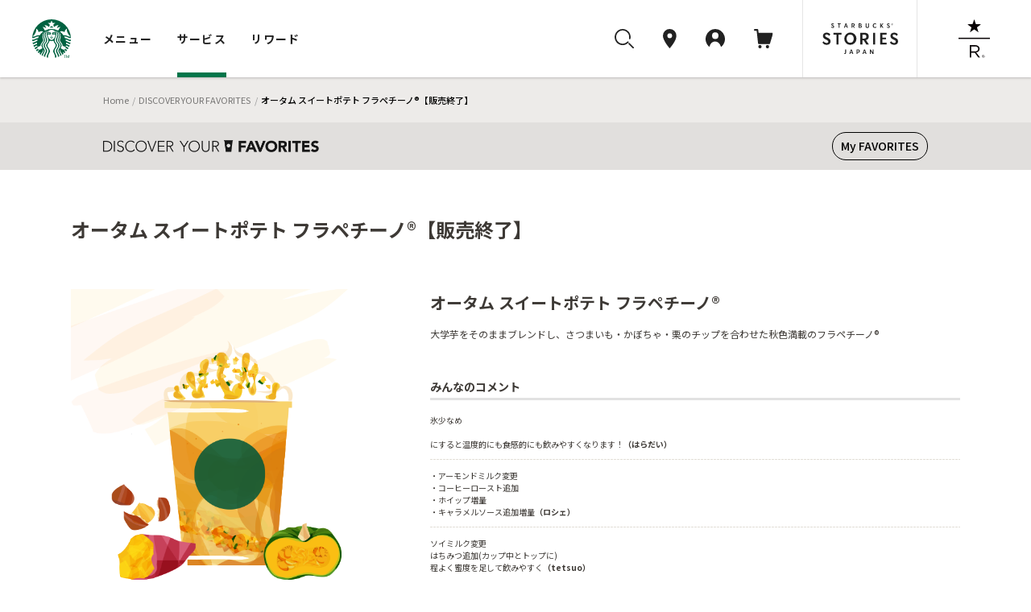

--- FILE ---
content_type: text/html
request_url: https://dyf.starbucks.co.jp/detail/?id=5781
body_size: 60233
content:
<!DOCTYPE html>
<html lang="ja">
<head>
<meta charset="UTF-8">
<title>オータム スイートポテト フラペチーノ®｜スターバックス コーヒー ジャパン</title>
<meta name="description" content="オータム スイートポテト フラペチーノ®をご紹介します。">
<meta property="og:title" content="オータム スイートポテト フラペチーノ®｜スターバックス コーヒー ジャパン">
<meta property="og:description" content="オータム スイートポテト フラペチーノ®をご紹介します。">
<meta property="og:image" content="https://d3vgbguy0yofad.cloudfront.net/customize/images/calling/calling-5781.png">
<meta property="og:url" content="https://dyf.starbucks.co.jp/detail/?id=5781">
<link rel="canonical" href="https://dyf.starbucks.co.jp/detail/?id=5781">
<!-- meta tags -->


<meta name="viewport" content="width=device-width, initial-scale=1, minimum-scale=1, maximum-scale=1, user-scalable=no">
<meta name="format-detection" content="telephone=no">





<meta property="fb:app_id" content="212733315441698">

<meta name="twitter:card" content="summary"><!-- /meta tags -->
<!-- css tags -->
<link rel="apple-touch-icon" href="//d3vgbguy0yofad.cloudfront.net/apple-touch-icon.png" sizes="180x180">
<link rel="icon" href="//d3vgbguy0yofad.cloudfront.net/android-chrome-192x192.png" sizes="192x192">
<link rel="icon" href="//d3vgbguy0yofad.cloudfront.net/favicon.ico" type="image/ico">
<link rel="icon" href="//d3vgbguy0yofad.cloudfront.net/favicon.svg" type="image/svg+xml">
<link media="all" rel="stylesheet" href="//d3vgbguy0yofad.cloudfront.net/common/css/header_footer.css?ver=20220930" type="text/css" />
<link media="all" rel="stylesheet" href="//asset.menu.starbucks.co.jp/css/item-history.css" type="text/css" />

<link media="all" rel="stylesheet" href="//d3vgbguy0yofad.cloudfront.net/common/css/element.css?ver=20170920" type="text/css" />
<link media="all" rel="stylesheet" href="//d3vgbguy0yofad.cloudfront.net/common/css/component.css?ver=20170920" type="text/css" />
<link media="all" rel="stylesheet" href="//d3vgbguy0yofad.cloudfront.net/common/css/overwrite.css?ver=20170920" type="text/css" />
<link media="all and (max-width: 909px)" rel="stylesheet" href="//d3vgbguy0yofad.cloudfront.net/common/css/overwrite-sp.css?ver=20170920" type="text/css" />

<link rel="stylesheet" type="text/css" href="/asset/202601190930-119157/customize/sp-common/css/style.css" media="screen" />
<link rel="stylesheet" type="text/css" href="/asset/202601190930-119157/customize/sp-common/css/footer.css" media="screen" />
<link rel="stylesheet" type="text/css" href="/asset/202601190930-119157/dyf/css/contents.css" media="screen" />
<link rel="stylesheet" type="text/css" href="/asset/202601190930-119157/customize/sp-common/css/overlay.css" media="screen" />
<link rel="stylesheet" type="text/css" href="/asset/202601190930-119157/dyf/css/rwd/common.css" media="screen" />
<link rel="stylesheet" type="text/css" href="/asset/202601190930-119157/dyf/js/colorbox/colorbox.css" media="screen" />
<link rel="stylesheet" type="text/css" href="/asset/202601190930-119157/dyf/css/style_pc.css" media="screen,print and (min-width: 910px)" />
<link rel="stylesheet" type="text/css" href="/asset/202601190930-119157/dyf/css/style_sp.css" media="screen,print and (max-width: 909px)" />
<link rel="stylesheet" type="text/css" href="/asset/202601190930-119157/dyf/css/common.css" media="screen" />
<link rel="stylesheet" type="text/css" href="/asset/202601190930-119157/common/css/skin-welcome.css" type="text/css" />
<link rel="stylesheet" type="text/css" href="/asset/202601190930-119157/dyf/css/detail.css" media="screen" />
<!-- /css tags -->
<!-- script tags -->
<script type="text/javascript" src="/asset/202601190930-119157/dyf/js/config.js" charset="UTF-8"></script>
<script type="text/javascript" src="/asset/202601190930-119157/dyf/js/detail-api.js" charset="utf-8"></script>
<script type="text/javascript" src="/asset/202601190930-119157/dyf/js/my-api-gateway.js" async charset="utf-8"></script>
<script src="//d3vgbguy0yofad.cloudfront.net/common/js/subdomain.js?ver=20141001" charset="UTF-8"></script>
<script src="//d3vgbguy0yofad.cloudfront.net/common/js/header_footer.js?ver=20220930" charset="UTF-8"></script>
<script src="//d3vgbguy0yofad.cloudfront.net/common/js/dyf/beverage_comment.js" charset="UTF-8"></script>
<script src="//d3vgbguy0yofad.cloudfront.net/common/js/swiper/swiper-bundle.min.js" charset="UTF-8"></script>
<script>
window.onpageshow = () => {
      let script = document.createElement('script');
      script.setAttribute('src', '//asset.menu.starbucks.co.jp/js/item-history.js');
      document.body.appendChild(script);
}
</script>

<!-- Google Tag Manager -->
<script>(function(w,d,s,l,i){w[l]=w[l]||[];w[l].push({'gtm.start':
new Date().getTime(),event:'gtm.js'});var f=d.getElementsByTagName(s)[0],
j=d.createElement(s),dl=l!='dataLayer'?'&l='+l:'';j.async=true;j.src=
'https://www.googletagmanager.com/gtm.js?id='+i+dl;f.parentNode.insertBefore(j,f);
})(window,document,'script','dataLayer','GTM-TQDTRRG');</script>

<script>
var auth_cookie_match = document.cookie.match(/5e81a41e977d37ba4a7770fc0a16ca1a=(\w+)/);
var m0laqeatfw3ayw5ld3i587e0xtqmhbpf = "";
if(auth_cookie_match && auth_cookie_match[1]){
  m0laqeatfw3ayw5ld3i587e0xtqmhbpf = auth_cookie_match[1];
}
</script>
<script type="text/javascript" src="//d3vgbguy0yofad.cloudfront.net/common/js/jquery-1.7.2.min.js"></script>
<script type="text/javascript" src="//d3vgbguy0yofad.cloudfront.net/common/js/addon/lazyload.js"></script>
<script type="text/javascript" src="//d3vgbguy0yofad.cloudfront.net/common/js/addon/jquery.lazyload.mini.js"></script>
<script type="text/javascript" src="/asset/202601190930-119157/dyf/js/colorbox/jquery.colorbox-min.js"></script>
<script type="text/javascript" src="/asset/202601190930-119157/lib/js/share-url.js"></script>
<script type="text/javascript" src="/asset/202601190930-119157/dyf/js/common.js"></script>
<script type="text/javascript" src="/asset/202601190930-119157/lib/js/welcome.js"></script>
<script type="text/javascript" src="/asset/202601190930-119157/lib/js/webview.js"></script><script type="text/javascript" src="/asset/202601190930-119157/dyf/js/detail.js" charset="UTF-8"></script>
<script type="text/javascript" src="/asset/202601190930-119157/dyf/js/config.js" charset="UTF-8"></script>
<script type="text/javascript" src="/asset/202601190930-119157/dyf/js/jquery.hoverpulse.js"></script>
<script type="text/javascript" src="/asset/202601190930-119157/dyf/js/jquery.powertip.js"></script>
<script type="text/javascript" src="/asset/202601190930-119157/dyf/js/customize_hover.js"></script>
<script type="text/javascript" src="/asset/202601190930-119157/dyf/js/jquery.bottom.js"></script>
<!-- /script tags -->

</head>
<body id="customize" class="dyfResult rwd">
<div id="mainCanvas">
<header class="globalNav js-megaNav web_view_none">
  <nav class="globalNav__nav__wrap">
    <div class="globalNav__sp__wrapper pc-hidden">
      <div class="globalNav__logo">
        <a class="block" href="//www.starbucks.co.jp/?nid=mm">
          <img src="//d3vgbguy0yofad.cloudfront.net/common/images/header/logo.svg" alt="スターバックス コーヒー ジャパン">
        </a>
      </div>
      <div class="globalNav__sp__right">
        <ul class="globalNav__sp">
          <li>
            <a class="auxNav__iconLink toggleButton searchBtn" data-toggle-button="search">
              <img src="//d3vgbguy0yofad.cloudfront.net/common/images/header/icon_search.svg" alt="検索ボタン">
            </a>
          </li>
          <li>
            <a class="auxNav__iconLink" data-current-location="cart" href="//cart.starbucks.co.jp/cart?nid=mm">
              <span class="js-normalIcon osIcon none">
                <img src="//d3vgbguy0yofad.cloudfront.net/common/images/header/icon_cart_in.svg" alt="カート">
                <span class="js-headercart-qty"></span>
              </span>
              <span class="js-zeroIcon osIcon">
                <img src="//d3vgbguy0yofad.cloudfront.net/common/images/header/icon_cart.svg" alt="カート">
              </span>
            </a>
          </li>
        </ul>
        <div class="auxNav__btnLink">
          <div class="hamburger toggleHamburger toggleButton">
            <span></span>
            <span></span>
            <span></span>
          </div>
        </div>
      </div>
    </div>
    <div class="globalNav__nav">
      <div class="globalNav__logo sp-hidden">
        <a class="block" href="//www.starbucks.co.jp/?nid=mm">
          <img src="//d3vgbguy0yofad.cloudfront.net/common/images/header/logo.svg" alt="スターバックス コーヒー ジャパン">
        </a>
      </div>

      <div class="globalNav__wrapper slideAreaSP slideHorizontalSP slideHidden" data-area="global_nav">
        <ul class="globalNav__list">
          <li class="cursor">
            <button class="globalNav__listLink toggleButton" data-toggle-button="menu"
              data-current-location="menu">メニュー</button>
          </li>
          <li class="cursor">
            <button class="globalNav__listLink toggleButton" data-toggle-button="service"
              data-current-location="service">サービス</button>
          </li>
          <li class="cursor">
            <button class="globalNav__listLink toggleButton" data-toggle-button="reward"
              data-current-location="reward">リワード</button>
          </li>
        </ul>
        <div class="auxNav">
          <ul class="auxNav__icon">
            <li class="sp-hidden">
              <button class="auxNav__iconLink toggleButton searchBtn" data-toggle-button="search" data-current-location="search">
                <img src="//d3vgbguy0yofad.cloudfront.net/common/images/header/icon_search.svg" alt="検索"
                  id="search-icon">
              </button>
            </li>
            <li>
              <a class="auxNav__iconLink" data-current-location="store" href="//store.starbucks.co.jp/?nid=mm">
                <div class="auxNav_sp">
                  <div class="img-wrap">
                    <img src="//d3vgbguy0yofad.cloudfront.net/common/images/header/icon_pin.svg" alt="店舗検索">
                  </div>
                  <span class="pc-hidden store-search__text">店舗検索</span>
                </div>
              </a>
            </li>
            <li class="cursor">
              <button class="auxNav__iconLink toggleButton js-hover-mystarbucks" data-toggle-button="mystarbucks"
                data-current-location="mystarbucks">
                <div class="auxNav_sp">
                  <div class="img-wrap">
                    <img src="//d3vgbguy0yofad.cloudfront.net/common/images/header/icon_mypage.svg" alt="アカウント">
                  </div>
                  <span class="pc-hidden logout__text">アカウント</span>
                </div>
              </button>
            </li>
            <li class="sp-hidden">
              <a class="auxNav__iconLink" data-current-location="cart" href="//cart.starbucks.co.jp/cart?nid=mm">
                <span class="js-normalIcon osIcon none">
                  <img src="//d3vgbguy0yofad.cloudfront.net/common/images/header/icon_cart_in.svg" alt="カート">
                  <span class="js-headercart-qty"></span>
                </span>
                <span class="js-zeroIcon osIcon">
                  <img src="//d3vgbguy0yofad.cloudfront.net/common/images/header/icon_cart.svg" alt="カート">
                </span>
              </a>
            </li>
          </ul>
          <ul class="auxNav__btn">
            <li class="auxNav__btn-left-icon"><a class="auxNav__btnLink" href="//stories.starbucks.co.jp/?nid=mm"
                target="_blank"><img src="//d3vgbguy0yofad.cloudfront.net/common/images/header/logo_stories.svg"
                  alt="STARBUCKS(R) STORIES JAPAN"></a></li>
            <li class="auxNav__btn-right-icon"><a class="auxNav__btnLink"
                href="//www.starbucks.co.jp/reserve/roastery/?nid=mm"><img
                  src="//d3vgbguy0yofad.cloudfront.net/common/images/header/logo_reserve.svg"
                  alt="STARBUCKS RESERVE(R)"></a></li>
          </ul>
        </div>
      </div>
    </div>

    <!-- メニュー -->
    <div class="globalNav__open globalNav__open_menu slideArea slideAreaSP slideHorizontalSP slideHidden"
      data-area="menu">
      <div class="cursor-back">
        <button class="toggleButton pc-hidden" data-toggle-button="global_nav"><span>メニュー</span></button>
      </div>
      <ul class="nav__open_menu">
        <li class="globalNav__menu_items">
          <ul class="nav__open_ul">
            <li class="subnav_open globalNav__circle nav__open_li">
              <a href="javascript:void(0)">
                <img class="nav_img" src="//d3vgbguy0yofad.cloudfront.net/common/images/header/menu-beverage.jpg"
                  alt="ビバレッジ">
                <p>ビバレッジ</p>
              </a>
              <div class="subnav">
                <ul class="nav-item">
                  <li><a href="//product.starbucks.co.jp/beverage/?nid=mm">季節のおすすめ</a></li>
                  <li><a href="//product.starbucks.co.jp/beverage/drip/?nid=mm">コーヒー</a></li>
                  <li><a href="//product.starbucks.co.jp/beverage/espresso/?nid=mm">エスプレッソ</a></li>
                  <li><a href="//product.starbucks.co.jp/beverage/frappuccino/?nid=mm">フラペチーノ&reg;</a></li>
                  <li><a href="//product.starbucks.co.jp/beverage/tea/?nid=mm">ティー | TEAVANA™</a></li>
                  <li><a href="//product.starbucks.co.jp/beverage/beverage-others/?nid=mm">その他</a></li>
                  <li><a href="//product.starbucks.co.jp/beverage/arriviamo/?nid=mm">クラフトカクテル | ARRIVIAMO™</a></li>
                </ul>
              </div>
            </li>
            <li class="subnav_open globalNav__circle nav__open_li">
              <a href="javascript:void(0)">
                <img class="nav_img" src="//d3vgbguy0yofad.cloudfront.net/common/images/header/menu-food.jpg" alt="フード">
                <p>フード</p>
              </a>
              <div class="subnav">
                <ul class="nav-item">
                  <li><a href="//product.starbucks.co.jp/food/?nid=mm">季節のおすすめ</a></li>
                  <li><a href="//product.starbucks.co.jp/food/dessert/?nid=mm">デザート</a></li>
                  <li><a href="//product.starbucks.co.jp/food/pastry/?nid=mm">ペストリー</a></li>
                  <li><a href="//product.starbucks.co.jp/food/sandwich/?nid=mm">サンドイッチ</a></li>
                  <li><a href="//product.starbucks.co.jp/food/package/?nid=mm">パッケージフード</a></li>
                  <li><a href="//product.starbucks.co.jp/food/food-others/?nid=mm">その他</a></li>
                </ul>
              </div>
            </li>
            <li class="subnav_open globalNav__circle nav__open_li">
              <a href="javascript:void(0)">
                <img class="nav_img" src="//d3vgbguy0yofad.cloudfront.net/common/images/header/menu-beans.jpg"
                  alt="コーヒー豆">
                <p>コーヒー豆</p>
              </a>
              <div class="subnav">
                <ul class="nav-item">
                  <li><a href="//product.starbucks.co.jp/beans/?nid=mm">季節のおすすめ</a></li>
                  <li><a href="//product.starbucks.co.jp/beans/corecoffee/?nid=mm">CORE COFFEE</a></li>
                  <li><a href="//product.starbucks.co.jp/beans/seasonal/?nid=mm">SEASONAL COFFEE</a></li>
                  <li><a href="//product.starbucks.co.jp/beans/reserve/?nid=mm">スターバックス リザーブ&reg;</a></li>
                  <li><a href="//product.starbucks.co.jp/beans/origami/?nid=mm">スターバックス オリガミ&reg;</a></li>
                  <li><a href="//product.starbucks.co.jp/beans/via/?nid=mm">スターバックス ヴィア&reg;</a></li>
                  <li><a href="//product.starbucks.co.jp/beans/coffeerelated/?nid=mm">コーヒー関連商品</a></li>
                </ul>
              </div>
            </li>
            <li class="globalNav__circle nav__open_li">
              <a href="//product.starbucks.co.jp/tealeaf/?nid=mm">
                <img class="nav_img" src="//d3vgbguy0yofad.cloudfront.net/common/images/header/menu-tealeaf.jpg"
                  alt="ティー・紅茶">
                <p>ティー・紅茶</p>
              </a>
            </li>
            <li class="subnav_open globalNav__circle nav__open_li">
              <a href="javascript:void(0)">
                <img class="nav_img" src="//d3vgbguy0yofad.cloudfront.net/common/images/header/menu-tumblermug.jpg"
                  alt="タンブラー＆マグカップ">
                <p>タンブラー＆<br>マグカップ</p>
              </a>
              <div class="subnav">
                <ul class="nav-item">
                  <li><a href="//product.starbucks.co.jp/tumblermug/?nid=mm">季節のおすすめ</a></li>
                  <li><a href="//product.starbucks.co.jp/tumblermug/bottle/?nid=mm">ボトル</a></li>
                  <li><a href="//product.starbucks.co.jp/tumblermug/tumbler/?nid=mm">タンブラー</a></li>
                  <li><a href="//product.starbucks.co.jp/tumblermug/mug/?nid=mm">マグカップ</a></li>
                  <li><a href="//www.starbucks.co.jp/spare-parts-search/">スペアパーツ
                    </a></li>
                </ul>
              </div>
            </li>
            <li class="subnav_open globalNav__circle nav__open_li">
              <a href="javascript:void(0)">
                <img class="nav_img" src="//d3vgbguy0yofad.cloudfront.net/common/images/header/menu-goods.jpg"
                  alt="グッズ">
                <p>グッズ</p>
              </a>
              <div class="subnav">
                <ul class="nav-item">
                  <li><a href="//product.starbucks.co.jp/goods/?nid=mm">季節のおすすめ</a></li>
                  <li><a href="//product.starbucks.co.jp/goods/goods-main/?nid=mm">グッズ</a></li>
                  <li><a href="//product.starbucks.co.jp/goods/sbcard/?nid=mm">スターバックス カード</a></li>
                  <li><a href="//product.starbucks.co.jp/goods/bevcard/?nid=mm">ビバレッジカード</a></li>
                </ul>
              </div>
            </li>
            <li class="globalNav__circle nav__open_li">
              <a href="//product.starbucks.co.jp/brewing/?nid=mm">
                <img class="nav_img" src="//d3vgbguy0yofad.cloudfront.net/common/images/header/menu-brewing.jpg"
                  alt="コーヒー器具">
                <p>コーヒー器具</p>
              </a>
            </li>
            <li class="globalNav__circle nav__open_li">
              <a href="//www.starbucks.co.jp/gift/?nid=mm">
                <img class="nav_img" src="//d3vgbguy0yofad.cloudfront.net/common/images/header/menu-gift2.jpg"
                  alt="ギフト">
                <p>ギフト</p>
              </a>
            </li>
          </ul>
        </li>
      </ul>
      <div class="nav__open_store_wrap">
        <ul class="nav__open_store">
          <p class="onlinestore font-gray"><span class="title-en en">ONLINE STORE</span><span
              class="title-ja">季節のおすすめ</span></p>
          <li class="tumbler_content">
            <a class="tumbler"><img class="nav_store_img" src="" alt="">
              <p class="tumbler_ttl">product name<span class="en">price</span></p>
            </a>
          </li>
          <li class="tumbler_content">
            <a class="tumbler"><img class="nav_store_img" src="" alt="">
              <p class="tumbler_ttl">product name<span class="en">price</span></p>
            </a>
          </li>
          <li class="tumbler_content">
            <a class="tumbler"><img class="nav_store_img" src="" alt="">
              <p class="tumbler_ttl">product name<span class="en">price</span></p>
            </a>
          </li>
        </ul>
      </div>
      <ul class="nav__open_link">
        <div class="nav__open_under"><a href="//www.starbucks.co.jp/oos/huc/?nid=mm">スーパー・コンビニ・百貨店お取り扱い</a></div>
        <div class="nav__open_under"><a href="//product.starbucks.co.jp/allergy/?nid=mm">アレルゲン・栄養成分・原料原産地情報</a></div>
        <div class="nav__open_under"><a href="//www.starbucks.co.jp/faq/?nid=mm">よくあるご質問・お問い合わせ</a></div>
      </ul>
      <div class="margin-for-browser"></div>
    </div>

    <!-- サービス -->
    <div class="globalNav__open globalNav__open__service slideArea slideAreaSP slideHorizontalSP slideHidden"
      data-area="service">
      <div class="cursor-back">
        <button class="toggleButton pc-hidden" data-toggle-button="global_nav"><span>サービス</span></button>
      </div>
      <ul class="nav__open_service">
        <li id="My_starbucks">
          <a href="//www.starbucks.co.jp/howto/mystarbucks/">
            <div class="globalNav__circle">
              <img src="//d3vgbguy0yofad.cloudfront.net/common/images/header/icon_mypage.svg" alt="My Starbucks">
            </div>
            <p class="en">My Starbucks</p>
          </a>
        </li>
        <li class="globalNav__service_items">
          <ul>
            <li class="subnav_open globalNav__circle">
              <a href="javascript:void(0)">
                <img src="//d3vgbguy0yofad.cloudfront.net/common/images/header/icon_online-store.svg" alt="オンラインストア">
                <p>オンラインストア</p>
              </a>
              <div class="subnav">
                <ul class="nav-item">
                  <li><a href="//cart.starbucks.co.jp/mystore?nid=mm">ご注文状況確認</a></li>
                  <li><a href="//www.starbucks.co.jp/onlinestore/?nid=mm">注文する</a></li>
                  <li><a href="//www.starbucks.co.jp/onlinestore/service/?nid=mm">サービスについて</a></li>
                </ul>
              </div>
            </li>
            <li class="subnav_open globalNav__circle">
              <a href="javascript:void(0)">
                <img src="//d3vgbguy0yofad.cloudfront.net/common/images/header/icon_MOP.svg" alt="モバイルオーダー&amp;ペイ">
                <p>モバイル<br>オーダー&amp;ペイ</p>
              </a>
              <div class="subnav">
                <ul class="nav-item">
                  <li><a href="//webapp.starbucks.co.jp/openLink?nid=mm">モバイルオーダー&ペイで注文する</a></li>
                  <li><a href="//www.starbucks.co.jp/mobileorder/guide/?nid=mm">ご利用ガイド</a></li>
                </ul>
              </div>
            </li>
            <li class="subnav_open globalNav__circle">
              <a href="javascript:void(0)">
                <img src="//d3vgbguy0yofad.cloudfront.net/common/images/header/icon_card.svg" alt="スターバックスカード">
                <p>スターバックス<br>カード</p>
              </a>
              <div class="subnav">
                <ul class="nav-item">
                  <li><a href="//sbcard.starbucks.co.jp/card/sbcardinfo?nid=mm">管理画面</a></li>
                  <li><a href="//sbcard.starbucks.co.jp/card/inquire/?nid=mm">残高照会</a></li>
                  <li><a href="//www.starbucks.co.jp/card/reload/?nid=mm">オンラインで入金する</a></li>
                  <li><a href="//www.starbucks.co.jp/dscgift/?nid=mm">デジタル ギフト カードを贈る</a></li>
                  <li><a href="//www.starbucks.co.jp/card/businessgift/?nid=mm">25枚以上でおまとめ注文する</a></li>
                  <li><a href="//www.starbucks.co.jp/card/?nid=mm">サービスについて</a></li>
                </ul>
              </div>
            </li>
            <li class="subnav_open globalNav__circle">
              <a href="javascript:void(0)">
                <img src="//d3vgbguy0yofad.cloudfront.net/common/images/header/icon_eGift.svg" alt="Starbucks eGift">
                <p class="en">Starbucks eGift</p>
              </a>
              <div class="subnav">
                <ul class="nav-item">
                  <li><a href="//www.starbucks.co.jp/egift/?nid=mm">ドリンク・フードチケットを送る</a></li>
                  <li><a href="//gift.starbucks.co.jp/history/sent?nid=mm">ギフト履歴</a></li>
                  <li><a href="//gift.starbucks.co.jp/howto?nid=mm">ご利用ガイド</a></li>
                </ul>
              </div>
            </li>
            <li class="subnav_open globalNav__circle">
              <a href="javascript:void(0)">
                <img src="//d3vgbguy0yofad.cloudfront.net/common/images/header/icon_rewards.svg"
                  alt="スターバックス&reg; リワード">
                <p>スターバックス&reg;<br>リワード</p>
              </a>
              <div class="subnav">
                <ul class="nav-item">
                  <li><a href="//www.starbucks.co.jp/mystarbucks/reward/?nid=mm">管理画面</a></li>
                  <li><a href="//www.starbucks.co.jp/rewards/?nid=mm">サービスについて</a></li>
                </ul>
              </div>
            </li>
            <li class="globalNav__circle">
              <a href="//www.starbucks.co.jp/mobile-app/?nid=mm">
                <img src="//d3vgbguy0yofad.cloudfront.net/common/images/header/icon_application.svg" alt="公式アプリ">
                <p>公式アプリ</p>
              </a>
            </li>
          </ul>
        </li>
      </ul>
      <div class="nav__open_Howto_wrap">
        <ul class="nav__open_Howto">
          <li class="nav__open_Howto-item">
            <span class="font-gray title-en en">HOW TO STARBUCKS</span>
            <ul class="How_col">
              <li><a href="//www.starbucks.co.jp/howto/?nid=mm">
                  <p>スターバックスの楽しみ方</p>
                </a></li>
              <li><a href="//www.starbucks.co.jp/delivers/?nid=mm">
                  <p>デリバリー</p>
                </a></li>
              <li><a href="//dyf.starbucks.co.jp/?nid=mm">
                  <p>お気に入りの一杯を探そう</p>
                </a></li>
              <li><a href="//www.starbucks.co.jp/tumblerbu/bulletinboard/?nid=mm">
                  <p>タンブラー部</p>
                </a></li>
              <li><a href="//www.starbucks.co.jp/event/?nid=mm">
                  <p>イベント情報</p>
                </a></li>
              <li><a href="//weproudlyservestarbucks.nestle.jp/?nid=mm">
                  <p>オフィス向けコーヒーサービス</p>
                </a></li>
            </ul>
          </li>
          <li class="nav__open_Howto-item">
            <span class="font-gray title-en en">HELLO COFFEE</span>
            <ul class="How_col">
              <li><a href="//www.starbucks.co.jp/hellocoffee/howto/brew/?nid=mm">
                  <p>おいしいコーヒーのいれ方</p>
                </a></li>
              <li><a href="//www.starbucks.co.jp/hellocoffee/howto/choose/?nid=mm">
                  <p>コーヒー豆の選び方</p>
                </a></li>
              <li><a href="//www.starbucks.co.jp/seminar/?nid=mm">
                  <p>コーヒーセミナー</p>
                </a></li>
              <li><a href="//www.starbucks.co.jp/howto/coffee/passport.html?nid=mm">
                  <p>コーヒーパスポート</p>
                </a></li>
              <li><a href="//www.starbucks.co.jp/hellocoffee/know/?nid=mm">
                  <p>コーヒーの木から一杯のカップまで</p>
                </a></li>
              <li><a href="//stories.starbucks.co.jp/stories/ethical-sourcing/?nid=mm" target="_blank">
                  <p>倫理的な調達</p>
                </a></li>
            </ul>
          </li>
          <li class="nav__open_Howto-item nav__open_Howto-item_faq">
            <span><a href="//www.starbucks.co.jp/faq/?nid=mm">よくあるご質問・お問い合わせ</a></span>
          </li>
        </ul>
        <div class="margin-for-browser"></div>
      </div>
    </div>

    <!-- リワード -->
    <div class="globalNav__open globalNav__open__service slideArea slideAreaSP slideHorizontalSP slideHidden"
      data-area="reward">
      <div class="cursor-back">
        <button class="toggleButton pc-hidden" data-toggle-button="global_nav"><span>リワード</span></button>
      </div>
      <ul class="nav__open_service">
        <li id="My_starbucks">
          <a href="//www.starbucks.co.jp/mystarbucks/reward/?nid=mm">
            <div class="globalNav__circle">
              <img src="//d3vgbguy0yofad.cloudfront.net/common/images/header/icon_mypage.svg" alt="管理画面">
            </div>
            <p class="en">管理画面</p>
          </a>
        </li>
        <li class="globalNav__service_items">
          <ul>
            <li class="globalNav__circle">
              <a href="//www.starbucks.co.jp/rewards/?nid=mm">
                <img src="//d3vgbguy0yofad.cloudfront.net/common/images/header/icon_rewrds.svg" alt="サービスについて">
                <p>サービスについて</p>
              </a>
            </li>
            <li class="globalNav__circle">
              <a href="//www.starbucks.co.jp/mystarbucks/reward/exchange/original_goods/?nid=mm">
                <img src="//d3vgbguy0yofad.cloudfront.net/common/images/header/icon_original_goods.svg" alt="オリジナルグッズ">
                <p>オリジナルグッズ</p>
              </a>
            </li>
            <li class="globalNav__circle">
              <a href="//www.starbucks.co.jp/mystore/?nid=mm">
                <img src="//d3vgbguy0yofad.cloudfront.net/common/images/header/icon_my_store.svg" alt="マイストアパスポート">
                <p>マイストア<br>パスポート</p>
              </a>
            </li>
            <li class="globalNav__circle">
              <a href="//www.starbucks.co.jp/mystarbucks/passport/?nid=mm">
                <img src="//d3vgbguy0yofad.cloudfront.net/common/images/header/icon_my_coffee.svg" alt="マイコーヒーパスポート">
                <p>マイコーヒー<br>パスポート</p>
              </a>
            </li>
            <li class="globalNav__circle">
              <a href="//www.starbucks.co.jp/mystarbucks/tumblerbu/?nid=mm">
                <img src="//d3vgbguy0yofad.cloudfront.net/common/images/header/icon_tumbler_bu.svg" alt="タンブラー部　部室">
                <p>タンブラー部<br>部室</p>
              </a>
            </li>
            <li class="globalNav__circle">
              <a href="//www.starbucks.co.jp/mystarbucks/reward/exchange/star_donation/?nid=mm">
                <img src="//d3vgbguy0yofad.cloudfront.net/common/images/header/icon_star_donation.svg" alt="Star寄付">
                <p>Star寄付</p>
              </a>
            </li>
            <li class="globalNav__circle">
              <a href="//reward.starbucks.co.jp/starshare/howto/?nid=mm">
                <img src="//d3vgbguy0yofad.cloudfront.net/common/images/header/icon_star_share.svg" alt="Star Share">
                <p>Star Share</p>
              </a>
            </li>
          </ul>
        </li>
      </ul>
      <div class="nav__open_Howto_wrap">
        <ul class="nav__open_Howto nav__open_Howto_reward">
          <li class="nav__open_Howto-item nav__open_Howto-item_reward">
            <span class="font-gray font-bold">使い方</span>
            <ul class="How_col How_col_reward">
              <li><a href="//www.starbucks.co.jp/rewards/howtouse/?nid=mm">
                  <p>ご利用方法</p>
                </a></li>
              <li><a href="//www.starbucks.co.jp/rewards/startguide/?nid=mm">
                  <p>eTicketへの交換方法</p>
                </a></li>
            </ul>
          </li>
        </ul>
        <div class="margin-for-browser"></div>
      </div>
    </div>

    <div class="globalNav__open slideAreaSP slideHorizontalSP slideHidden subnav-mystarbucks serviceAndLogin"
      data-area="mystarbucks">
      <div class="cursor-back">
        <button class="toggleButton pc-hidden" data-toggle-button="global_nav"><span>アカウント</span></button>
      </div>
      <div class="subnav">
        <ul class="nav-item if-login">
          <li><a href="//www.starbucks.co.jp/mystarbucks/?nid=mm">My Page</a></li>
          <li><a href="//www.starbucks.co.jp/mystarbucks/logout/?nid=mm">ログアウト</a></li>
          <li><a href="//www.starbucks.co.jp/faq/?nid=mm">よくあるご質問・お問い合わせ</a></li>
        </ul>
        <ul class="nav-item if-not-login">
          <li><a href="//www.starbucks.co.jp/mystarbucks/?nid=mm">My Page</a></li>
          <li><a href="//www.starbucks.co.jp/mystarbucks/login/?nid=mm" class="js-header-login">ログイン</a></li>
          <li><a href="//www.starbucks.co.jp/register/mystarbucks/input/?nid=mm">新規会員登録</a></li>
          <li><a href="//www.starbucks.co.jp/faq/?nid=mm">よくあるご質問・お問い合わせ</a></li>
        </ul>
        <div class="margin-for-browser"></div>
      </div>
    </div>

    <div class="slideArea slideAreaSP search-area" data-area="search">
      <div class="search-area-inner2">
        <!-- close icon -->
        <div class="toggleButton btn-close-wrap" data-toggle-button="search">
          <svg id="btn_close" xmlns="http://www.w3.org/2000/svg" width="32" height="32" viewBox="0 0 32 32">
            <circle id="Ellipse_2996" data-name="Ellipse 2996" cx="16" cy="16" r="16" fill="none" />
            <path id="svg0"
              d="M13.06,12l5.72-5.72a.75.75,0,1,0-1.06-1.06L12,10.94,6.28,5.22A.75.75,0,0,0,5.22,6.28L10.94,12,5.22,17.72a.75.75,0,1,0,1.06,1.06L12,13.06l5.72,5.72a.745.745,0,0,0,.53.22.75.75,0,0,0,.53-1.28Z"
              transform="translate(4 4)" fill="rgba(0,0,0,0.87)" />
          </svg>
        </div>
        <!-- -------- -->
        <div class="search-area-inner">
          <div class="search-keyword-wrap">
            <button class="search-keyword-button-area"></button>
            <input type="text" class="search-keyword" id="search-keyword" name="search-keyword" placeholder="キーワードを探す"
              enterkeyhint="search" autocomplete="off" maxlength="100">
            <div class="search-keyword-delete"><img
                src="//d3vgbguy0yofad.cloudfront.net/common/images/header/btn_delete.png" alt="削除"></div>
          </div>
          <div class="search-keyword-under">
            <ul class="search-inputwords">
            </ul>
            <ul class="search-contents">
            </ul>
            <div class="search-area-wrap">
              <p class="search-area-title">最近検索したキーワード</p>
            </div>
            <ul class="search-recentwords">
            </ul>
          </div>
        </div>
      </div>
      <div class="search-area-inner3">
        <div class="search-area-inner">
          <div class="search-area-container">
            <div class="search-area-wrap">
              <p class="search-area-title">最近検索したキーワード</p>
            </div>
            <ul class="search-recentwords">
            </ul>
          </div>
          <div class="search-area-container">
            <div class="search-area-wrap">
              <p class="search-area-title">急上昇ワード</p>
            </div>
            <ul class="search-risewords">
            </ul>
          </div>
        </div>
      </div>
    </div>
    <div class="globalNav__bg"></div>
  </nav>
</header><nav class="breadcrumb-wrap">
  <ul class="breadcrumb">
    <li><a href="//www.starbucks.co.jp">Home</a></li>
    <li><a href="/">DISCOVER YOUR FAVORITES</a></li>
    <li><span class="current"></span></li>
  </ul>
</nav>
<div class="overlayBG" style="display: none;"></div>
<div class="overlay" id="menu" style="display: none;"></div>

<!-- popupArea -->
<div id="popupArea">
  <div id="customizeOverlay01" class="popupElement beverageChoice">
    <div class="itemName">
      <h3 id="Overlay01BaseItemName"></h3>
    </div>
    <div class="item">
      <ul class="item-hot-ice">
        <li class="hot"><a class="active02" href="javascript:void(0);" onclick="customize2Click($('#hotBaseItemId').val());" id="hotItemChoice"><img src="" width="146" height="146" alt="HOT" id="hotImg" /></a></li>
        <li><span>or</span></li>
        <li class="ice"><a class="active02" href="javascript:void(0);" onclick="customize2Click($('#iceBaseItemId').val());" id="iceItemChoice"><img src="" width="146" height="146" alt="ICE" id="iceImg" /></a></li>
      </ul>
    <!-- item --></div>
    <!-- customizeOverlay01 --></div>
  <div id="customizeOverlay02" class="popupElement beverageChoice">
    <div class="itemName">
      <h3 id="Overlay02BaseItemName"></h3>
    </div>
    <div class="item">
      <div class="productImg">
        <p><img src="" id="hotIceProImage" width="116" height="116" /></p>
      </div>
      <div class="productInfo">
        <ul class="customizeChoice">
          <li class="choice01"><a id="move_recommend" href="/customize/recommend.php"><img src="/asset/202601190930-119157/customize/images/btn-customize-01-ovoff.gif" width="213" height="49" alt="おすすめカスタマイズ" /></a></li>
          <li class="choice02"><a class="active03" href="javascript:void(0);"><img src="/asset/202601190930-119157/customize/images/btn-customize-02-ovoff.gif" width="213" height="49" alt="自分でカスタマイズ" /></a></li>
        </ul>
      </div>
    <!-- item -->
    </div>
  <!-- customizeOverlay02 -->
  </div>
  <input type="hidden" id="iceBaseItemId" value="" />
  <input type="hidden" id="hotBaseItemId" value="" />
  <!-- popupArea -->
  <div id="customizeOverlayMenu" class="popupElement beverageChoice header-modalMenu">
    <ul class="modal-menuList">
      <li><a href="/?nid=dyfpc_m">TOPぺージ</a></li>
    </ul>
    <ul class="modal-menuList search-customoize">
      <li><a href="/feeling/?nid=dyfpc_m">いまの気分でさがす</a></li>
      <li><a href="/flavor/?nid=dyfpc_m">フレーバーでさがす</a></li>
      <li><a href="/menu/?nid=dyfpc_m">メニューでさがす</a></li>
    </ul>
    <ul class="modal-menuList">
      <li><a href="/favorite/?nid=dyfpc_m">My FAVORITES</a></li>
    </ul>
    <ul class="modal-menuList">
      <li><a href="#customizeOverlayEnjoy" class="how-to-enjoy-link">楽しみ方</a></li>
    </ul>
    <ul class="modal-menuList search-howTo">
      <li><a href="//www.starbucks.co.jp/howto/store/order.html?nid=dyfpc_m">How to オーダー</a></li>
      <li><a href="//www.starbucks.co.jp/howto/customize/?nid=dyfpc_m">How to カスタマイズ</a></li>
    </ul>
  </div>
</div>



<div style="display: none;">
<div id="customizeOverlayEnjoy" class="dyfEnjoy rdw">
  <div class="parent modal-contents-wrap">
    <div class="modal-head">
      <div class="modal-head-img"><img src="/asset/202601190930-119157/dyf/images/img-title-customoize.png" alt="DISCOVER YOUR FAVORITES" class="title" /></div>
      <p class="modal-head-text">お気に入りの一杯をさがそう</p>
    </div>
    <table class="modal-contents">
      <tbody>
      <tr>
        <th><img src="/asset/202601190930-119157/dyf/images/img-customize-overlay-01.jpg" alt="1 カスタマイズをさがす" /></th>
        <td>いまの気分、お好みのフレーバー、メニューから、<br>自分好みのカスタマイズをさがしましょう。</td>
      </tr>
      <tr>
        <th><img src="/asset/202601190930-119157/dyf/images/img-customize-overlay-02.jpg" alt="2 カスタマイズを登録する" /></th>
        <td>お気に入りのカスタマイズが見つかったら、My FAVORITESに登録。
          <span>※My FAVORITESのご利用には、My starbucks会員登録が必要です。</span>
          <ul class="links logout-visible">
            <li><a href="//www.starbucks.co.jp/register/mystarbucks/input/?nid=dyf_01#input" alt="登録はこちら" target="_blank">登録はこちら</a></li>
          </ul>
        </td>
      </tr>
      <tr>
        <th><img src="/asset/202601190930-119157/dyf/images/img-customize-overlay-03.jpg" alt="3 カスタマイズで注文する" /></th>
        <td>オーダーをするときに、My FAVORITESの画面を<br>バリスタに見せていただくとスムーズです。</td>
      </tr>
      <tr>
        <th><img src="/asset/202601190930-119157/dyf/images/img-customize-overlay-04.jpg" alt="4 みんなにシェアする" /></th>
        <td>ドリンクを楽しんだ後は、ぜひ感想をコメントして、<br>みんなにシェアしましょう。</td>
      </tr>
      </tbody>
    </table>
  </div><!-- parent -->
</div>
</div>

<div class="mainContents notExNav static migration">
<article>

<nav class="dyf-header_wrap">
  <div class="dyf-header">
    <div class="dyf-header_title">
      <a href="/"><img src="/asset/202601190930-119157/dyf/images/img-title-customoize.png" alt="DISCOVER YOUR FAVORITE"></a>
    </div>
    <div class="dyf-header_btn_wrap">
      <a href="/favorite/"><span class="dyf-header_btn">My FAVORITES</span></a>
    </div>
  </div>
</nav><div id="contents">
  <div class="contentsIn">
    <div id="contentsWrapper">
      <div id="contentsMain">
        <div id="contentsMainIn" class="newContents rwd">
          <div class="withImgCol productdetail">
          <header class="local">
            <h1 class="product-title" data-customize="callingName"></h1>
          </header>

            <div><p id="baseItemSaleStatus" style="display: none;"></p></div>
            <div class="productInfo-wrap">
              <div class="imgL productImg">
              <div id="favoriteCompDetail" style="display: none;">FAVORITESに登録しました。</div>
              <p class="mB0"><img data-customize="callingImage" src="" width="458" height="458" alt="" /></p>
              </div><!-- productImg -->
              <div class="txtR productInfo">
                <div class="commentWrap">
                  <div class="withImgCol">
                    <div class="productInfoMain">
                      <dl> <dt data-customize="baseItemName"><br />
                        <span data-customize="howToOrder"></span></dt>
                        <dd data-customize="recommend"></dd>
                      </dl>
                    </div>
                    <div class="productInfoBtnWrap">
                      <div class="favArea">
                        <div id="chgFavoriteDetail" style="display: none;">
                          <span class="addFavButton js-dyfMyFavorites" id="addFavoriteDetail">My FAVORITESに登録</span>
                          <a href="/favorite/" class="favorite-text-link" style="display: none;">My FAVORITESへ</a>
                        </div>
                        <div id="favorited" style="display: none;">
                          <span class="addFavButton disabled">My FAVORITESに登録済み</span>
                          <a href="/favorite/" class="favorite-text-link">My FAVORITESへ</a>
                        </div>
                        <div id="favoriteNotLoginLink" style="display: none;">
                          <a href="/favorite/" ><span class="addFavButton">My FAVORITESに登録</span></a>
                        </div>
                      </div><!-- /favArea -->
                      
                      <div class="qrArea" style="display:none;">
                        <a href="/" class="orderQrLink" target="_blank"><span class="orderQrButton">オーダー用コードを表示</span></a>
                      </div>
                    </div>
                    <h4>みんなのコメント</h4>
                    <div class="commentArea" id="comment_area_detail">
                    </div>
                  </div>
                  <div class="commentPostArea popupElement commentOverlay">
                    <!-- ログイン前ここから -->
                    <div class="commentNotLogin productInfo rwd" style="display:none;">
                      <div class="commentTtl">コメント募集中</div>
                        <p class="commentLead">My Starbucksにログインすると、お気に入りのカスタマイズや、飲んだ感想などを投稿することができます。</p>
                        <p class="commentNotes">コメントの投稿には、My Starbucksに会員登録が必要です。</p>
                        <ul class="commentBtn" id="customize_comment_area">
                          <li><a href="//www.starbucks.co.jp/register/mystarbucks/input/?nid=dyf_01#input"><img src="//d3vgbguy0yofad.cloudfront.net/customize/images/btn-customize-mystarbucks-140801-ovoff.gif" width="178" height="45" alt="会員登録"></a></li>
                          <li><a class="loginUrl" href="//www.starbucks.co.jp/mystarbucks/login?back-url={current_url}"><img src="//d3vgbguy0yofad.cloudfront.net/customize/images/btn-customize-login-140801-ovoff.gif" width="178" height="45" alt="ログイン"></a></li>
                        </ul>
                    </div>
                    <!-- ログイン前ここまで -->
                    <!-- ログイン後ここから -->
                    <div class="commentLogin productInfo rwd" style="display:none;">
                      <div class="commentTtl">コメントを書く</div>
                      <textarea id="postComment" name="comment" cols="45" rows="5" placeholder="お気に入りのカスタマイズや飲んだ感想など" style="font-size:100%;"></textarea>
                      <p class="error" style="display:none"><img src="//d3vgbguy0yofad.cloudfront.net/customize/images/error_pc.gif" alt="エラー" width="10" height="10"><span id="errorMsg"></span></p>
                      <p class="snsNotes">※コメントにはユーザー名（ニックネーム）が表示されます。投稿前に<a href="//www.starbucks.co.jp/mystarbucks/admin/" target="_blank">会員情報管理の設定</a>をご確認ください。</p>
                      <p class="snsNotes">※コメント反映されるまで、多少お時間をいただく場合がございます。</p>
                      <p class="snsNotes">※いただいたコメントは当社および当社の関連会社の広告に使用させていただく場合がございます。</p>
                      <p class="snsNotes">※広告利用にあたっては、抜粋、翻訳等の編集を行う場合がございます。</p>
                      <p class="snsNotes">※個人情報（氏名、住所、電話番号など）の入力を行わないでください。</p>
                      <p class="post"><a id="inputComment" class="dyf_comment" href="javascript:void(0);"><img src="//d3vgbguy0yofad.cloudfront.net/customize/images/btn-customize-post-ovoff.gif" width="151" height="30" alt="投稿する"></a></p>
                      <a class="active05" href="javascript:void(0);"></a><a class="active06" href="javascript:void(0);"></a>
                    </div>
                    <!-- ログイン後ここまで -->
                  </div>
                </div>
                <ul class="search-customize" data-customize="AttachedInfo">
                  <li><a class="arrow" href="" id="selfCustomize">他のカスタマイズをさがす</a></li>
                  <li><a class="arrow" href="">おすすめカスタマイズを見る</a></li>
                  <li><a class="arrow" href="">商品情報リンク</a></li>
                </ul>
                <div class="lwaLink">
                  <img src="/asset/202601190930-119157/dyf/images/MOP_logo_for-DYF.png"><br>
                  <button type="button" onclick="location.href='https://webapp.starbucks.co.jp/'">
                    お気に入りの一杯を、今すぐオーダー
                  </button>
                </div>
              </div><!-- productInfo -->
            </div><!-- productdetail -->
            <div id="popupArea">
              <div id="customizeOverlayMenu" class="popupElement beverageChoice header-modalMenu">
                <ul class="modal-menuList">
                  <li><a href="/customize/">TOPぺージ</a></li>
                </ul>
                <ul class="modal-menuList search-customoize">
                  <li><a href="/customize/feeling.html">いまの気分でさがす</a></li>
                  <li><a href="/customize/flavor.html">フレーバーでさがす</a></li>
                  <li><a href="/customize/menu.html">メニューでさがす</a></li>
                </ul>
                <ul class="modal-menuList">
                  <li><a href="/customize/favorite.html">My FAVORITES</a></li>
                </ul>
                <ul class="modal-menuList">
                  <li><a href="/customize/enjoy.html">楽しみ方</a></li>
                </ul>
                <ul class="modal-menuList search-howTo">
                  <li><a href="/howto/store/order.html">How to オーダー</a></li>
                  <li><a href="/howto/customize/">How to カスタマイズ</a></li>
                </ul>
              </div>
              <div id="customizeOverlay05" class="popupElement commentOverlay thanksModal">
                <div class="item">
                  <div class="productInfo productInfoAddFavotite">
                    <div class="commentTtl">
                      <p><img src="//d3vgbguy0yofad.cloudfront.net/customize/images/img-overlay-thank-you.jpg" width="217" height="35" alt="Thank You!"></p>
                    </div>
                    <p class="thankyouTxt">コメント投稿ありがとうございます！</p>
                    <p>このビバレッジを「FAVORITE」に追加しますか？</p>
                    <div class="productImg">
                      <p><img class="callingImg" src="//d3vgbguy0yofad.cloudfront.net/customize/images/img-customize-after.jpg" width="150" height="150"></p>
                      <p><span class="callingName"></span></p>
                    </div>
                    <div class="clearfix"></div>
                    <div class="favArea small">
                      <div id="favoriteCompSmall" style="display:none;"></div>
                      <p class="favoriteBtn">
                        <img id="addFavoriteSmall" class="changeFavoriteSmallImg favBorder dyf_my_favorites js-dyfMyFavorites" src="//d3vgbguy0yofad.cloudfront.net/customize/images/btn-customize-pc-favorite-off.gif" alt="FAVORITE" style="cursor: pointer;">
                        <br>
                        <a class="favorite-text-link" href="/favorite/" style="display:none;">My FAVORITESへ</a>
                      </p>
                    </div><!-- /.favArea -->
                  </div><!-- /.productInfo -->
                  <div class="productInfo productInfoAddedFavotite">
                    <div class="commentTtl">
                      <p><img src="//d3vgbguy0yofad.cloudfront.net/customize/images/img-overlay-thank-you.jpg" width="217" height="35" alt="Thank You!"></p>
                    </div>
                    <p class="thankyouTxt">コメント投稿ありがとうございます！</p>
                    <div class="productImg">
                      <p><img class="callingImg" src="//d3vgbguy0yofad.cloudfront.net/customize/images/img-customize-after.jpg" width="150" height="150"></p>
                      <p><span class="callingName"></span></p>
                    </div>
                    <div class="clearfix"></div>
                    <div class="favArea small">
                      <div id="favoriteCompSmall" style="display:none;"></div>
                      <p class="favoriteBtn">
                        <img id="addFavoriteSmall" class="changeFavoriteSmallImg favBorder dyf_my_favorites js-dyfMyFavorites" src="//d3vgbguy0yofad.cloudfront.net/customize/images/btn-customize-pc-favorite-on.gif" alt="FAVORITE">
                        <br>
                        <a class="favorite-text-link" href="/favorite/">My FAVORITESへ</a>
                      </p>
                    </div><!-- /.favArea -->
                  </div><!-- /.productInfo -->
                </div><!-- item -->
              </div><!-- customizeOverlay05 -->
              <!-- SNS form -->
              <form method="post" id="commentForm" target="_blank"> 
                <input type="hidden" name="sns" id="snsSns" /> 
                <input type="hidden" name="tw" id="sns_tw" /> 
                <input type="hidden" name="mx" id="sns_mx" /> 
                <input type="hidden" name="fb" id="sns_fb" /> 
                <input type="hidden" name="url" id="snsUrl" /> 
                <input type="hidden" name="mode" id="snsMode" /> 
                <input type="hidden" name="message" id="snsComments" /> 
                <input type="hidden" name="callingName" id="snsCallingName" /> 
                <input type="hidden" name="imageUrl" id="snsImageUrl" /> 
              </form><!-- SNS form end -->
              <a class="active04" href="javascript:void(0);"></a> 
                <input type="hidden" id="iceBaseItemId" value="" /> 
                <input type="hidden" id="hotBaseItemId" value="" /> 
                <input type="hidden" id="baseItemId" value="" /> 
                <input type="hidden" id="callingId" value="" /> 
                <input type="hidden" id="chgCallinfFlg" value="1" /> 
                <input type="hidden" id="hotOrIce" value="" /> 
                <input type="hidden" id="login" value="0" /> 
                <input type="hidden" id="commentChk" value="" /> 
                <input type="hidden" id="favoriteChk" value="" /> 
                <input type="hidden" id="commentLast" value="" /> 
                <input type="hidden" id="errorFlg" value="" /> 
                <input type="hidden" id="check_tw" value="0" /> 
                <input type="hidden" id="check_fb" value="0" /> 
                <input type="hidden" id="check_mx" value="0" /> 
                <input type="hidden" id="isWidgetLocate" value="0" /> 
                <input type="hidden" id="moveLimit" value="" /> 
                <input type="hidden" id="customizeNextMoving" value="false" /> 
                <input type="hidden" id="customizePrevMoving" value="false" /> 
                <input type="hidden" id="defaultCallingId" value="0" /> 
                <input type="hidden" id="defaultCoffeeId" value="0" /> 
                <input type="hidden" id="defaultEspressoId" value="0" /> 
                <input type="hidden" id="defaultMilkId" value="0" /> 
                <input type="hidden" id="defaultOthersId" value="0" />
              <div id="customizeCommentArea"> </div>
            </div><!-- popupArea -->
          </div>
        </div><!-- //contentsMainIn -->
      </div><!-- //contentsMain -->
    </div><!-- //contentsWrapper -->
  </div><!-- //contentsIn -->
</div><!-- //#contents -->
<!-- <ul class="sns footer">
<li><a class="js-shareTw" href="javascript:void(0);" data-url="https://dyf.starbucks.co.jp/detail/?id="><img width="24" height="19" src="/common/images/img-sns-tw.png" /></a></li>
<li><a class="js-shareFb" href="javascript:void(0);" data-url="https://dyf.starbucks.co.jp/detail/?id="><img width="11" height="22" src="/common/images/img-sns-fb.png" /></a></li>
</ul> -->
</article>
<div class="page-notes">
  <div class="page-notes__inner">
    <ul class="page-notes__list">
      <li>表示価格はすべて店内飲食価格（税込）です。</li>
      <li>店内飲食とTO GO（お持ち帰り）では税率が異なります（アルコール及び一部TO GO不可商品は10%となります）。</li>
      <li>商品によってご購入数の制限をさせていただく場合がございます。</li>
      <li>商品は売り切れの場合がございます。</li>
      <li>一部店舗では、価格が異なる場合、お取扱いのない場合がございます。</li>
      <li>ページ内で使用している画像・イラストはイメージを含みます。</li>
      <li>スターバックスで使用している豆乳は、調整豆乳のことです。</li>
      <li>スターバックス ラテ、カフェ ミストの豆乳・オーツミルク・アーモンドミルクへの変更は￥0です。</li>
      <li>豆乳、アーモンドミルク、オーツミルクは牛乳や乳飲料ではありません。</li>
    </ul>
  </div>
</div>
</div><!-- /.mainContents -->
<footer class="footerWrap web_view_none">
  <nav aria-label="Global footer" class="footerNav">
    <div class="footerNav__wrapper">
      <div class="footerNav__inner">
          <p class="footerNav__head en">Company</p>
          <ul class="footerNav__list">
          <li><a href="//www.starbucks.co.jp/company/?nid=ft">会社案内</a></li>
          <li><a href="//www.starbucks.co.jp/company/summary/?nid=ft">会社概要</a></li>
          <li><a href="//www.starbucks.co.jp/company/history/?nid=ft">沿革</a></li>
          <li><a href="//www.starbucks.co.jp/company/mission.html?nid=ft" class="en">Our Mission,<br class="sp-hidden">Promises and Values</a></li>
          </ul>
      </div>
      <div class="footerNav__inner">
          <p class="footerNav__head en">Recruiting</p>
          <ul class="footerNav__list">
          <li><a href="//www.starbucks.co.jp/recruit/?nid=ft">採用TOP</a></li>
          <li><a href="//www.starbucks.co.jp/recruit/about/?nid=ft">スターバックスを知る</a></li>
          <li><a href="//www.starbucks.co.jp/recruit/benefit/?nid=ft">福利厚生／ベネフィット</a></li>
          <li><a href="//www.starbucks.co.jp/recruit/stories/?nid=ft">パートナーストーリー</a></li>
          <li><a href="//www.starbucks.co.jp/recruit/ourjob/?nid=ft">アルバイト採用</a></li>
          <li><a href="//www.starbucks.co.jp/recruit/newgraduate/?nid=ft">新卒採用</a></li>
          <li><a href="//www.starbucks.co.jp/recruit/sc_career/?nid=ft">SC中途採用</a></li>
          <li><a href="//www.starbucks.co.jp/recruit/store_career/?nid=ft">店舗中途採用</a></li>
          </ul>
      </div>
      <div class="footerNav__inner">
          <p class="footerNav__head en">Social Impact</p>
          <ul class="footerNav__list">
          <li><a class="en" href="//www.starbucks.co.jp/socialimpact/?nid=ft">Social Impact</a></li>
          <li><a class="en" href="//stories.starbucks.co.jp/stories/people/?nid=ft" target="_blank">People & Community</a></li>
          <li><a class="en" href="//stories.starbucks.co.jp/ja/stories/planet/?nid=ft" target="_blank">Planet</a></li>
          </ul>
      </div>
    </div>
    <div class="__bottom">
      <ul class="footerNav__secondaryLinks">
          <li><a href="//www.starbucks.co.jp/faq/?nid=ft">よくあるご質問・お問い合わせ</a></li>
          <li><a href="//www.starbucks.co.jp/about_us/policy/terms_of_use.html?nid=ft">使用条件</a></li>
          <li><a href="//www.starbucks.co.jp/about_us/policy/?nid=ft">ポリシー・約款・規約一覧</a></li>
          <li><a href="//www.starbucks.co.jp/sitemap.html?nid=ft">サイトマップ</a></li>
      </ul>
      <ul class="footerNav__socialLinks">
          <li><a href="//x.com/Starbucks_J/" target="_blank"><img src="//d3vgbguy0yofad.cloudfront.net/common/images/footer/icon-x.svg" alt="X"></a></li>
          <li><a href="//www.instagram.com/starbucks_j/" target="_blank"><img src="//d3vgbguy0yofad.cloudfront.net/common/images/footer/icon-instagram.svg" alt="instagram"></a></li>
          <li><a href="//www.facebook.com/StarbucksJapan" target="_blank"><img src="//d3vgbguy0yofad.cloudfront.net/common/images/footer/icon-facebook.svg" alt="facebook"></a></li>
          <li><a href="//lin.ee/zAem7JH" target="_blank"><img src="//d3vgbguy0yofad.cloudfront.net/common/images/footer/icon-line.svg" alt="line"></a></li>
      </ul>
    </div>
    <p class="footerNav__copyright en">&copy; <span class="year"></span> Starbucks Coffee Company. All rights reserved.</p>
    <script>
      const now = new Date()
      const year = now.getFullYear()
      document.querySelector('.footerWrap .year').textContent = year
    </script>
  </nav>
</footer></div><!-- /#mainCanvas -->
</body>
</html>


--- FILE ---
content_type: text/css
request_url: https://asset.menu.starbucks.co.jp/css/item-history.css
body_size: 853
content:
.sec_history * {
  padding: 0;
  margin: 0;
  box-sizing: border-box;
}
.sec_history .container {
  max-width: 1264px;
  padding: 0 40px;
  margin: 0 auto;
}
.sec_history {
  padding: 64px 0 60px;
  background-color: #edebe9;
}
.sec_history h2 {
  margin-bottom: 25px;
  color: #0000004d;
  font-weight: bold;
  font-size: 13px;
  text-align: left;
}
.history_wrap_list ul {
  display: flex;
  flex-wrap: wrap;
  margin-right: -6px;
  list-style: none;
}
.history_wrap_list ul li {
  width: 112px;
  margin-right: 6px;
  margin-bottom: 6px;
}
.history_wrap_list img {
  border-radius: 12px;
  max-width: 100%;
}
/* cursor */
.cursor-pointer {
  cursor: pointer;
}
@media (max-width: 1023.9px) {
  .sec_history {
    padding: 40px 0;
  }
  .history_wrap_list ul li {
    /* width: 19%; */
    width: 64px;
    margin-right: 4px;
    margin-bottom: 4px;
  }
  .history_wrap_list ul {
    margin-right: -4px;
  }
}
@media (max-width: 519px) {
  .sec_history .container {
    padding: 0 16px;
  }
}


--- FILE ---
content_type: image/svg+xml
request_url: https://d3vgbguy0yofad.cloudfront.net/common/images/header/logo.svg
body_size: 6826
content:
<svg xmlns="http://www.w3.org/2000/svg" width="48" height="48" viewBox="0 0 48 48">
  <g id="Siren_logo" data-name="Siren logo" transform="translate(-40 -24)">
    <circle id="Logo_Bg_White" data-name="Logo Bg White" cx="24" cy="24" r="24" transform="translate(40 24)" fill="#fff"/>
    <path id="Logo_Green" data-name="Logo Green" d="M26.414,10.38a14.14,14.14,0,0,0-4.829,0c-.121.022-.167-.1-.075-.165S24,8.322,24,8.322s2.406,1.832,2.489,1.893.046.187-.075.165M22.258,22.27a.276.276,0,0,0-.161.158c.5.388.851,1.269,1.9,1.269s1.4-.881,1.9-1.269a.276.276,0,0,0-.16-.158A8.364,8.364,0,0,1,24,22.425a8.362,8.362,0,0,1-1.742-.155M24,20.786c-.292,0-.357-.111-.555-.109a.987.987,0,0,0-.638.29.3.3,0,0,0,.082.189c.426.064.618.3,1.111.3s.686-.237,1.111-.3a.308.308,0,0,0,.082-.189.988.988,0,0,0-.638-.29c-.2,0-.264.109-.555.109m23.973,4.54q-.045.861-.152,1.706c-2.717.45-3.689-1.972-6.473-1.85a17.238,17.238,0,0,1,.405,1.807c2.3,0,3.222,2.145,5.775,1.829-.133.657-.3,1.3-.481,1.941-2.02.2-2.731-1.808-5.069-1.754q.029.5.029,1.008c0,.188,0,.375-.009.562,1.993-.024,2.641,1.819,4.54,1.732q-.357.968-.794,1.895c-1.365-.075-1.835-1.825-3.911-1.686q-.093.674-.237,1.33c1.8-.126,2.192,1.534,3.483,1.667q-.493.9-1.06,1.755c-.766-.409-1.429-1.646-2.879-1.723.148-.458.279-.924.39-1.4a6.015,6.015,0,0,1-3.993-1.626c.4-2.278-3.136-4.6-3.136-6.266,0-1.811.916-2.814.916-5.256a7.647,7.647,0,0,0-2.207-5.123,4.483,4.483,0,0,0-.823-.662,8.571,8.571,0,0,1,2.157,5.372c0,2.3-1.071,3.514-1.071,5.637s3.106,3.961,3.106,6.148A6.884,6.884,0,0,1,35.3,35.724a7.01,7.01,0,0,0,4.381,2.152.675.675,0,0,0,.721-.414q.175-.386.333-.782c1.262.049,1.84,1.2,2.538,1.655q-.574.771-1.208,1.493a4.568,4.568,0,0,0-2.019-1.634q-.247.482-.523.946a3.889,3.889,0,0,1,1.756,1.542q-.679.7-1.414,1.351a4.654,4.654,0,0,0-1.32-1.408c-.2.267-.4.527-.615.782a4.161,4.161,0,0,1,1.117,1.313q-.848.684-1.759,1.29c-.3-2.438-3.628-4.109-2.731-6.939a3.692,3.692,0,0,0-.645,1.873c0,2.049,2.181,3.674,2.355,5.709q-.678.4-1.386.766c-.078-2.237-2.389-4.684-2.389-6.521,0-2.049,2.685-4.108,2.685-6.528s-3.1-4.1-3.1-6.222S33.4,22.8,33.4,20.078a7.268,7.268,0,0,0-2.411-5.3,3.947,3.947,0,0,0-.82-.57,7.845,7.845,0,0,1,2.18,5.438c0,2.56-1.508,3.981-1.508,6.488s3.038,3.9,3.038,6.238-2.828,4.307-2.828,6.708c0,2.183,2.493,4.365,2.53,6.955q-.818.356-1.666.652c.317-2.618-2.489-5.318-2.489-7.454,0-2.336,2.934-4.342,2.934-6.861s-2.983-3.69-2.983-6.275S31.2,22.078,31.2,19.223a6.959,6.959,0,0,0-2.7-5.468l-.1-.076c-.152-.112-.276.023-.169.157a7.336,7.336,0,0,1,1.744,4.979c0,2.612-2.1,4.734-2.1,7.265,0,2.986,2.824,3.84,2.824,6.29s-3.028,4.409-3.028,7.011c0,2.412,2.866,5.089,2.374,7.874q-.862.223-1.748.383c.538-3.466-2.273-5.956-2.273-8.224,0-2.457,3.136-4.645,3.136-7.044,0-2.262-2.252-3-2.546-5.317a.543.543,0,0,0-.644-.492A7.647,7.647,0,0,1,24,26.945a7.642,7.642,0,0,1-1.964-.385.543.543,0,0,0-.644.492c-.295,2.315-2.547,3.055-2.547,5.317,0,2.4,3.136,4.587,3.136,7.044,0,2.267-2.81,4.757-2.273,8.224q-.886-.16-1.748-.383c-.492-2.784,2.373-5.462,2.373-7.874,0-2.6-3.028-4.561-3.028-7.011s2.824-3.3,2.824-6.29c0-2.531-2.1-4.654-2.1-7.265a7.34,7.34,0,0,1,1.744-4.979c.107-.133-.017-.268-.169-.157l-.1.076a6.96,6.96,0,0,0-2.7,5.468c0,2.855,1.831,4.287,1.831,6.871s-2.983,3.757-2.983,6.275,2.935,4.525,2.935,6.861c0,2.136-2.807,4.836-2.49,7.454q-.848-.3-1.666-.652c.037-2.59,2.53-4.773,2.53-6.955,0-2.4-2.828-4.371-2.828-6.708s3.038-3.73,3.038-6.238-1.508-3.928-1.508-6.488a7.843,7.843,0,0,1,2.18-5.438,3.962,3.962,0,0,0-.821.57,7.268,7.268,0,0,0-2.411,5.3c0,2.723,1.318,3.945,1.318,6.069s-3.1,3.8-3.1,6.222,2.685,4.479,2.685,6.528c0,1.837-2.311,4.284-2.389,6.521q-.708-.359-1.386-.765c.174-2.036,2.356-3.661,2.356-5.71a3.688,3.688,0,0,0-.646-1.873c.9,2.83-2.431,4.5-2.731,6.939Q9.8,43.4,8.954,42.72a4.185,4.185,0,0,1,1.118-1.313q-.318-.381-.615-.782a4.652,4.652,0,0,0-1.319,1.408q-.734-.647-1.414-1.351A3.886,3.886,0,0,1,8.48,39.14q-.276-.464-.523-.946a4.568,4.568,0,0,0-2.019,1.634Q5.3,39.106,4.73,38.335c.7-.458,1.277-1.606,2.538-1.655q.159.4.333.782a.675.675,0,0,0,.721.414A7.01,7.01,0,0,0,12.7,35.724a6.879,6.879,0,0,1-1.182-3.354c0-2.188,3.105-4.026,3.105-6.148s-1.071-3.337-1.071-5.637a8.569,8.569,0,0,1,2.157-5.372,4.438,4.438,0,0,0-.823.662A7.647,7.647,0,0,0,12.682,21c0,2.443.916,3.445.916,5.256,0,1.669-3.535,3.987-3.136,6.266a6.013,6.013,0,0,1-3.993,1.626q.167.71.389,1.4c-1.45.077-2.113,1.314-2.879,1.723q-.566-.853-1.06-1.755C4.211,35.379,4.6,33.719,6.4,33.845q-.143-.657-.237-1.33C4.091,32.376,3.62,34.126,2.255,34.2q-.435-.926-.793-1.895c1.9.087,2.547-1.756,4.54-1.732-.006-.186-.01-.374-.01-.562,0-.339.011-.675.029-1.008C3.684,28.95,2.973,30.958.953,30.758Q.673,29.8.471,28.817c2.553.316,3.478-1.831,5.775-1.829a17.237,17.237,0,0,1,.405-1.807c-2.784-.121-3.757,2.3-6.473,1.85q-.106-.844-.153-1.706c3.159.354,4.344-2.244,7.219-1.926a16.968,16.968,0,0,1,.942-1.992C4.58,20.774,3.357,23.789,0,23.325a24.01,24.01,0,0,1,48,0c-3.357.464-4.581-2.552-8.187-1.918a16.969,16.969,0,0,1,.942,1.992c2.875-.317,4.06,2.281,7.219,1.926M13.679,15.257a6.248,6.248,0,0,0-5.736.618,6.264,6.264,0,0,0-2.52-4.123.216.216,0,0,0-.354.2C5.346,15.55,3.246,18.67.663,21.413c2.662.8,4.929-2.628,8.381-1.431a18.118,18.118,0,0,1,4.634-4.725M24,13.083a4.655,4.655,0,0,0-4.585,2.89c-.037.125.014.205.158.141a3.293,3.293,0,0,1,1.353-.267,2.781,2.781,0,0,1,2.184.915,3.9,3.9,0,0,1-.009,2.264c-.374-.084-.509-.374-.875-.374s-.649.257-1.269.257-.693-.293-1.1-.293c-.479,0-.568.494-.568,1.051,0,2.483,2.282,5.9,4.71,5.9s4.71-3.418,4.71-5.9c0-.558-.115-1.034-.616-1.1a1.513,1.513,0,0,1-1.052.341c-.62,0-.791-.257-1.157-.257-.44,0-.4.93-.92.982a4.409,4.409,0,0,1-.076-2.872,2.78,2.78,0,0,1,2.184-.915,3.279,3.279,0,0,1,1.353.267c.144.065.2-.016.158-.141A4.655,4.655,0,0,0,24,13.083m3.549,3.563a2.105,2.105,0,0,0-1.556.6.609.609,0,0,0,.018.416c.969-.332,1.825-.345,2.237.117a.745.745,0,0,0,.291-.589c0-.323-.327-.546-.989-.546m-7.8,1.135a2.482,2.482,0,0,1,2.476-.07c.044-.51-.866-1.065-1.778-1.065-.662,0-.989.223-.989.546a.744.744,0,0,0,.29.589m15.36-8.407a7.923,7.923,0,0,0-4.525,1.737,17.82,17.82,0,0,1,2.036-4.054,8.733,8.733,0,0,0-5.48,2.457L26.075,6.71l2.375-2.1-3.18-.225L24,1.43,22.731,4.388l-3.18.225,2.375,2.1-1.07,2.805a8.733,8.733,0,0,0-5.48-2.457,17.856,17.856,0,0,1,2.036,4.054,7.923,7.923,0,0,0-4.525-1.737,21.281,21.281,0,0,1,2.685,4.359.291.291,0,0,0,.428.143,18.037,18.037,0,0,1,16,0,.291.291,0,0,0,.428-.143,21.3,21.3,0,0,1,2.685-4.359m3.843,10.607c3.453-1.2,5.719,2.231,8.382,1.431-2.583-2.743-4.684-5.863-4.406-9.456a.216.216,0,0,0-.354-.2,6.261,6.261,0,0,0-2.52,4.123,6.248,6.248,0,0,0-5.736-.618,18.111,18.111,0,0,1,4.634,4.725" transform="translate(40 24)" fill="#006241"/>
    <path id="TM" d="M2.815-3.54H.055v.39h1.17V0h.42V-3.15h1.17ZM3.31,0h.42V-2.97h.01L5.01,0h.255l1.27-2.97h.01V0h.42V-3.54h-.61L5.145-.765h-.01L3.935-3.54H3.31Z" transform="translate(79 72)" fill="#006241"/>
  </g>
</svg>


--- FILE ---
content_type: image/svg+xml
request_url: https://d3vgbguy0yofad.cloudfront.net/common/images/header/icon_my_coffee.svg
body_size: 1073
content:
<svg id="グループ_47577a" data-name="グループ 47577a" xmlns="http://www.w3.org/2000/svg" width="104" height="104" viewBox="0 0 104 104">
  <rect id="長方形_27086" data-name="長方形 27086" width="104" height="104" rx="52" fill="#edebe9"/>
  <path id="前面オブジェクトで型抜き_3" data-name="前面オブジェクトで型抜き 3" d="M8.157,22.754c-.166,0-.341-.006-.519-.016V.016C7.83,0,8,0,8.157,0a8.168,8.168,0,0,1,8.159,8.159V14.6A8.167,8.167,0,0,1,8.157,22.754Zm-1.882-.218h0a8.187,8.187,0,0,1-4.485-2.84A8.067,8.067,0,0,1,0,14.6V8.159a8.071,8.071,0,0,1,1.788-5.1A8.191,8.191,0,0,1,6.275.218V22.536Z" transform="translate(41.669 52.724) rotate(47)" fill="#1e3932"/>
  <path id="前面オブジェクトで型抜き_4" data-name="前面オブジェクトで型抜き 4" d="M13.337,32.609V0A12.791,12.791,0,0,1,25.576,12.777v7.056A12.789,12.789,0,0,1,13.338,32.609Zm-2.207-.095h0A12.811,12.811,0,0,1,0,19.833V12.777A12.81,12.81,0,0,1,11.13.1V32.514Z" transform="matrix(-0.588, 0.809, -0.809, -0.588, 84.546, 45.815)" fill="#1e3932"/>
</svg>


--- FILE ---
content_type: text/javascript
request_url: https://dyf.starbucks.co.jp/asset/202601190930-119157/dyf/js/jquery.powertip.js
body_size: 29967
content:
/**
 * PowerTip
 *
 * @fileoverview  jQuery plugin that creates hover tooltips.
 * @link          http://stevenbenner.github.com/jquery-powertip/
 * @author        Steven Benner (http://stevenbenner.com/)
 * @version       1.1.0
 * @requires      jQuery 1.7+
 *
 * @license jQuery PowerTip Plugin v1.1.0
 * http://stevenbenner.github.com/jquery-powertip/
 * Copyright 2012 Steven Benner (http://stevenbenner.com/)
 * Released under the MIT license.
 * <https://raw.github.com/stevenbenner/jquery-powertip/master/LICENSE.txt>
 */

(function($) {
    'use strict';

    // useful private variables
    var $document = $(document),
        $window = $(window),
        $body = $('body');

    /**
     * Session data
     * Private properties global to all powerTip instances
     * @type Object
     */
    var session = {
        isPopOpen: false,
        isFixedPopOpen: false,
        isClosing: false,
        popOpenImminent: false,
        activeHover: null,
        currentX: 0,
        currentY: 0,
        previousX: 0,
        previousY: 0,
        desyncTimeout: null,
        mouseTrackingActive: false
    };

    /**
     * Display hover tooltips on the matched elements.
     * @param {Object} opts The options object to use for the plugin.
     * @return {Object} jQuery object for the matched selectors.
     */
    $.fn.powerTip = function(opts) {

        // don't do any work if there were no matched elements
        if (!this.length) {
            return this;
        }

        // extend options
        var options = $.extend({}, $.fn.powerTip.defaults, opts),
            tipController = new TooltipController(options);

        // hook mouse tracking
        initMouseTracking();

        // setup the elements
        this.each(function() {
            var $this = $(this),
                dataPowertip = $this.data('powertip'),
                dataElem = $this.data('powertipjq'),
                dataTarget = $this.data('powertiptarget'),
                title = $this.attr('title');


            // attempt to use title attribute text if there is no data-powertip,
            // data-powertipjq or data-powertiptarget. If we do use the title
            // attribute, delete the attribute so the browser will not show it
            if (!dataPowertip && !dataTarget && !dataElem && title) {
                $this.data('powertip', title);
                $this.removeAttr('title');
            }

            // create hover controllers for each element
            $this.data(
                'displayController',
                new DisplayController($this, options, tipController)
            );
        });

        // attach hover events to all matched elements
        return this.on({
            // mouse events
            mouseenter: function(event) {
                trackMouse(event);
                session.previousX = event.pageX;
                session.previousY = event.pageY;
                $(this).data('displayController').show();
            },
            mouseleave: function() {
                $(this).data('displayController').hide();
            },

            // keyboard events
            focus: function() {
                var element = $(this);
                if (!isMouseOver(element)) {
                    element.data('displayController').show(true);
                }
            },
            blur: function() {
                $(this).data('displayController').hide(true);
            }
        });

    };

    /**
     * Default options for the powerTip plugin.
     * @type Object
     */
    $.fn.powerTip.defaults = {
        fadeInTime: 1,
        fadeOutTime: 1,
        followMouse: false,
        popupId: 'powerTip',
        intentSensitivity: 7,
        intentPollInterval: 100,
        closeDelay: 100,
        placement: 'n',
        smartPlacement: false,
        offset: 10,
        mouseOnToPopup: false
    };

    /**
     * Default smart placement priority lists.
     * The first item in the array is the highest priority, the last is the
     * lowest. The last item is also the default, which will be used if all
     * previous options do not fit.
     * @type Object
     */
    $.fn.powerTip.smartPlacementLists = {
        n: ['n', 'ne', 'nw', 's'],
        e: ['e', 'ne', 'se', 'w', 'nw', 'sw', 'n', 's', 'e'],
        s: ['s', 'se', 'sw', 'n'],
        w: ['w', 'nw', 'sw', 'e', 'ne', 'se', 'n', 's', 'w'],
        nw: ['nw', 'w', 'sw', 'n', 's', 'se', 'nw'],
        ne: ['ne', 'e', 'se', 'n', 's', 'sw', 'ne'],
        sw: ['sw', 'w', 'nw', 's', 'n', 'ne', 'sw'],
        se: ['se', 'e', 'ne', 's', 'n', 'nw', 'se']
    };

    /**
     * Public API
     * @type Object
     */
    $.powerTip = {

        /**
         * Attempts to show the tooltip for the specified element.
         * @public
         * @param {Object} element The element that the tooltip should for.
         */
        showTip: function(element) {
            // close any open tooltip
            $.powerTip.closeTip();
            // grab only the first matched element and ask it to show its tip
            element = element.first();
            if (!isMouseOver(element)) {
                element.data('displayController').show(true, true);
            }
        },

        /**
         * Attempts to close any open tooltips.
         * @public
         */
        closeTip: function() {
            $document.triggerHandler('closePowerTip');
        }

    };

    /**
     * Creates a new tooltip display controller.
     * @private
     * @constructor
     * @param {Object} element The element that this controller will handle.
     * @param {Object} options Options object containing settings.
     * @param {TooltipController} tipController The TooltipController for this instance.
     */
    function DisplayController(element, options, tipController) {
        var hoverTimer = null;

        /**
         * Begins the process of showing a tooltip.
         * @private
         * @param {Boolean=} immediate Skip intent testing (optional).
         * @param {Boolean=} forceOpen Ignore cursor position and force tooltip to open (optional).
         */
        function openTooltip(immediate, forceOpen) {
            cancelTimer();
            if (!element.data('hasActiveHover')) {
                if (!immediate) {
                    session.popOpenImminent = true;
                    hoverTimer = setTimeout(
                        function() {
                            hoverTimer = null;
                            checkForIntent(element);
                        },
                        options.intentPollInterval
                    );
                } else {
                    if (forceOpen) {
                        element.data('forcedOpen', true);
                    }
                    tipController.showTip(element);
                }
            }
        }

        /**
         * Begins the process of closing a tooltip.
         * @private
         * @param {Boolean=} disableDelay Disable close delay (optional).
         */
        function closeTooltip(disableDelay) {
            cancelTimer();
            if (element.data('hasActiveHover')) {
                session.popOpenImminent = false;
                element.data('forcedOpen', false);
                if (!disableDelay) {
                    hoverTimer = setTimeout(
                        function() {
                            hoverTimer = null;
                            tipController.hideTip(element);
                        },
                        options.closeDelay
                    );
                } else {
                    tipController.hideTip(element);
                }
            }
        }

        /**
         * Checks mouse position to make sure that the user intended to hover
         * on the specified element before showing the tooltip.
         * @private
         */
        function checkForIntent() {
            // calculate mouse position difference
            var xDifference = Math.abs(session.previousX - session.currentX),
                yDifference = Math.abs(session.previousY - session.currentY),
                totalDifference = xDifference + yDifference;

            // check if difference has passed the sensitivity threshold
            if (totalDifference < options.intentSensitivity) {
                tipController.showTip(element);
            } else {
                // try again
                session.previousX = session.currentX;
                session.previousY = session.currentY;
                openTooltip();
            }
        }

        /**
         * Cancels active hover timer.
         * @private
         */
        function cancelTimer() {
            hoverTimer = clearTimeout(hoverTimer);
        }

        // expose the methods
        return {
            show: openTooltip,
            hide: closeTooltip,
            cancel: cancelTimer
        };
    }

    /**
     * Creates a new tooltip controller.
     * @private
     * @constructor
     * @param {Object} options Options object containing settings.
     */
    function TooltipController(options) {

        // build and append popup div if it does not already exist
        var tipElement = $('#' + options.popupId);
        if (tipElement.length === 0) {
            tipElement = $('<div></div>', { id: options.popupId });
            // grab body element if it was not populated when the script loaded
            // this hack exists solely for jsfiddle support
            if ($body.length === 0) {
                $body = $('body');
            }
            $body.append(tipElement);
        }

        // hook mousemove for cursor follow tooltips
        if (options.followMouse) {
            // only one positionTipOnCursor hook per popup element, please
            if (!tipElement.data('hasMouseMove')) {
                $document.on({
                    mousemove: positionTipOnCursor,
                    scroll: positionTipOnCursor
                });
            }
            tipElement.data('hasMouseMove', true);
        }

        // if we want to be able to mouse onto the popup then we need to attach
        // hover events to the popup that will cancel a close request on hover
        // and start a new close request on mouseleave
        if (options.followMouse || options.mouseOnToPopup) {
            tipElement.on({
                mouseenter: function() {
                    if (tipElement.data('followMouse') || tipElement.data('mouseOnToPopup')) {
                        // check activeHover in case the mouse cursor entered
                        // the tooltip during the fadeOut and close cycle
                        if (session.activeHover) {
                            session.activeHover.data('displayController').cancel();
                        }
                    }
                },
                mouseleave: function() {
                    if (tipElement.data('mouseOnToPopup')) {
                        // check activeHover in case the mouse cursor entered
                        // the tooltip during the fadeOut and close cycle
                        if (session.activeHover) {
                            session.activeHover.data('displayController').hide();
                        }
                    }
                }
            });
        }

        /**
         * Gives the specified element the active-hover state and queues up
         * the showTip function.
         * @private
         * @param {Object} element The element that the tooltip should target.
         */
        function beginShowTip(element) {
            element.data('hasActiveHover', true);
            // show popup, asap
            tipElement.queue(function(next) {
                showTip(element);
                next();
            });
        }

        /**
         * Shows the tooltip popup, as soon as possible.
         * @private
         * @param {Object} element The element that the popup should target.
         */
        function showTip(element) {
            // it is possible, especially with keyboard navigation, to move on
            // to another element with a tooltip during the queue to get to
            // this point in the code. if that happens then we need to not
            // proceed or we may have the fadeout callback for the last tooltip
            // execute immediately after this code runs, causing bugs.
            if (!element.data('hasActiveHover')) {
                return;
            }

            // if the popup is open and we got asked to open another one then
            // the old one is still in its fadeOut cycle, so wait and try again
            if (session.isPopOpen) {
                if (!session.isClosing) {
                    hideTip(session.activeHover);
                }
                tipElement.delay(100).queue(function(next) {
                    showTip(element);
                    next();
                });
                return;
            }

            // trigger powerTipPreRender event
            element.trigger('powerTipPreRender');

            var tipText = element.data('powertip'),
                tipTarget = element.data('powertiptarget'),
                tipElem = element.data('powertipjq'),
                tipContent = tipTarget ? $('#' + tipTarget) : [];

            // set popup content
            if (tipText) {
                tipElement.html(tipText);
            } else if (tipElem && tipElem.length > 0) {
                tipElement.empty();
                tipElem.clone(true, true).appendTo(tipElement);
            } else if (tipContent && tipContent.length > 0) {
                tipElement.html($('#' + tipTarget).html());
            } else {
                // we have no content to display, give up
                return;
            }

            // trigger powerTipRender event
            element.trigger('powerTipRender');

            // hook close event for triggering from the api
            $document.on('closePowerTip', function() {
                element.data('displayController').hide(true);
            });

            session.activeHover = element;
            session.isPopOpen = true;

            tipElement.data('followMouse', options.followMouse);
            tipElement.data('mouseOnToPopup', options.mouseOnToPopup);

            // set popup position
            if (!options.followMouse) {
                positionTipOnElement(element);
                session.isFixedPopOpen = true;
            } else {
                positionTipOnCursor();
            }

            // fadein
            if ($.browser.msie && $.browser.version < 8) {
                tipElement.show();
            } else {
                tipElement.fadeIn(options.fadeInTime, function() {
                    // start desync polling
                    if (!session.desyncTimeout) {
                        session.desyncTimeout = setInterval(closeDesyncedTip, 500);
                    }

                    // trigger powerTipOpen event
                    element.trigger('powerTipOpen');
                });
            }
        }

        /**
         * Hides the tooltip popup, immediately.
         * @private
         * @param {Object} element The element that the popup should target.
         */
        function hideTip(element) {
            session.isClosing = true;
            element.data('hasActiveHover', false);
            element.data('forcedOpen', false);
            // reset session
            session.activeHover = null;
            session.isPopOpen = false;
            // stop desync polling
            session.desyncTimeout = clearInterval(session.desyncTimeout);
            // unhook close event api listener
            $document.off('closePowerTip');
            // fade out
            if ($.browser.msie && $.browser.version < 8) {
                tipElement.hide();
            } else {
                tipElement.fadeOut(options.fadeOutTime, function() {
                    session.isClosing = false;
                    session.isFixedPopOpen = false;
                    tipElement.removeClass();
                    // support mouse-follow and fixed position pops at the same
                    // time by moving the popup to the last known cursor location
                    // after it is hidden
                    setTipPosition(
                        session.currentX + options.offset,
                        session.currentY + options.offset
                    );

                    // trigger powerTipClose event
                    element.trigger('powerTipClose');
                });
            }
        }

        /**
         * Checks for a tooltip desync and closes the tooltip if one occurs.
         * @private
         */
        function closeDesyncedTip() {
            // It is possible for the mouse cursor to leave an element without
            // firing the mouseleave event. This seems to happen (in FF) if the
            // element is disabled under mouse cursor, the element is moved out
            // from under the mouse cursor (such as a slideDown() occurring
            // above it), or if the browser is resized by code moving the
            // element from under the mouse cursor. If this happens it will
            // result in a desynced tooltip because we wait for any exiting
            // open tooltips to close before opening a new one. So we should
            // periodically check for a desync situation and close the tip if
            // such a situation arises.
            if (session.isPopOpen && !session.isClosing) {
                var isDesynced = false;

                // case 1: user already moused onto another tip - easy test
                if (session.activeHover.data('hasActiveHover') === false) {
                    isDesynced = true;
                } else {
                    // case 2: hanging tip - have to test if mouse position is
                    // not over the active hover and not over a tooltip set to
                    // let the user interact with it.
                    // for keyboard navigation, this only counts if the element
                    // does not have focus.
                    // for tooltips opened via the api we need to check if it
                    // has the forcedOpen flag.
                    if (!isMouseOver(session.activeHover) && !session.activeHover.is(":focus") && !session.activeHover.data('forcedOpen')) {
                        if (tipElement.data('mouseOnToPopup')) {
                            if (!isMouseOver(tipElement)) {
                                isDesynced = true;
                            }
                        } else {
                            isDesynced = true;
                        }
                    }
                }

                if (isDesynced) {
                    // close the desynced tip
                    hideTip(session.activeHover);
                }
            }
        }

        /**
         * Moves the tooltip popup to the users mouse cursor.
         * @private
         */
        function positionTipOnCursor() {
            // to support having fixed powertips on the same page as cursor
            // powertips, where both instances are referencing the same popup
            // element, we need to keep track of the mouse position constantly,
            // but we should only set the pop location if a fixed pop is not
            // currently open, a pop open is imminent or active, and the popup
            // element in question does have a mouse-follow using it.
            if ((session.isPopOpen && !session.isFixedPopOpen) || (session.popOpenImminent && !session.isFixedPopOpen && tipElement.data('hasMouseMove'))) {
                // grab measurements
                var scrollTop = $window.scrollTop(),
                    windowWidth = $window.width(),
                    windowHeight = $window.height(),
                    popWidth = tipElement.outerWidth(),
                    popHeight = tipElement.outerHeight(),
                    x = 0,
                    y = 0;

                // constrain pop to browser viewport
                if ((popWidth + session.currentX + options.offset) < windowWidth) {
                    x = session.currentX + options.offset;
                } else {
                    x = windowWidth - popWidth;
                }
                if ((popHeight + session.currentY + options.offset) < (scrollTop + windowHeight)) {
                    y = session.currentY + options.offset;
                } else {
                    y = scrollTop + windowHeight - popHeight;
                }

                // position the tooltip
                setTipPosition(x, y);
            }
        }

        /**
         * Sets the tooltip popup too the correct position relative to the
         * specified target element. Based on options settings.
         * @private
         * @param {Object} element The element that the popup should target.
         */
        function positionTipOnElement(element) {
            var tipWidth = tipElement.outerWidth(),
                tipHeight = tipElement.outerHeight(),
                priorityList,
                placementCoords,
                finalPlacement,
                collisions;

            // with smart placement we will try a series of placement
            // options and use the first one that does not collide with the
            // browser view port boundaries.
            if (options.smartPlacement) {

                // grab the placement priority list
                priorityList = $.fn.powerTip.smartPlacementLists[options.placement];

                // iterate over the priority list and use the first placement
                // option that does not collide with the viewport. if they all
                // collide then the last placement in the list will be used.
                $.each(priorityList, function(idx, pos) {
                    // get placement coordinates
                    placementCoords = computePlacementCoords(
                        element,
                        pos,
                        tipWidth,
                        tipHeight
                    );
                    finalPlacement = pos;

                    // find collisions
                    collisions = getViewportCollisions(
                        placementCoords,
                        tipWidth,
                        tipHeight
                    );

                    // break if there were no collisions
                    if (collisions.length === 0) {
                        return false;
                    }
                });

            } else {

                // if we're not going to use the smart placement feature then
                // just compute the coordinates and do it
                placementCoords = computePlacementCoords(
                    element,
                    options.placement,
                    tipWidth,
                    tipHeight
                );
                finalPlacement = options.placement;

            }

            // add placement as class for CSS arrows
            tipElement.addClass(finalPlacement);

            // position the tooltip
            setTipPosition(placementCoords.x, placementCoords.y);
        }

        /**
         * Compute the top/left coordinates to display the tooltip at the
         * specified placement relative to the specified element.
         * @private
         * @param {Object} element The element that the tooltip should target.
         * @param {String} placement The placement for the tooltip.
         * @param {Number} popWidth Width of the tooltip element in pixels.
         * @param {Number} popHeight Height of the tooltip element in pixels.
         * @retun {Object} An object with the x and y coordinates.
         */
        function computePlacementCoords(element, placement, popWidth, popHeight) {
            // grab measurements
            var objectOffset = element.offset(),
                objectWidth = element.outerWidth(),
                objectHeight = element.outerHeight(),
                x = 0,
                y = 0;

            // calculate the appropriate x and y position in the document
            switch (placement) {
            case 'n':
                x = (objectOffset.left + (objectWidth / 2)) - (popWidth / 2);
                y = objectOffset.top - popHeight - options.offset + 20;
                break;
            case 'e':
                x = objectOffset.left + objectWidth + options.offset;
                y = (objectOffset.top + (objectHeight / 2)) - (popHeight / 2);
                break;
            case 's':
                x = (objectOffset.left + (objectWidth / 2)) - (popWidth / 2);
                y = objectOffset.top + objectHeight + options.offset;
                break;
            case 'w':
                x = objectOffset.left - popWidth - options.offset;
                y = (objectOffset.top + (objectHeight / 2)) - (popHeight / 2);
                break;
            case 'nw':
                x = (objectOffset.left - popWidth) + 20;
                y = objectOffset.top - popHeight - options.offset;
                break;
            case 'ne':
                x = (objectOffset.left + objectWidth) - 20;
                y = objectOffset.top - popHeight - options.offset;
                break;
            case 'sw':
                x = (objectOffset.left - popWidth) + 20;
                y = objectOffset.top + objectHeight + options.offset;
                break;
            case 'se':
                x = (objectOffset.left + objectWidth) - 20;
                y = objectOffset.top + objectHeight + options.offset;
                break;
            case 'list':
                x = (objectOffset.left + (objectWidth / 2)) - (popWidth / 2);
                y = objectOffset.top - popHeight - options.offset + 20;
                break;
            }

            return {
                x: Math.round(x),
                y: Math.round(y)
            };
        }

        /**
         * Sets the tooltip CSS position on the document.
         * @private
         * @param {Number} x Left position in pixels.
         * @param {Number} y Top position in pixels.
         */
        function setTipPosition(x, y) {
            tipElement.css('left', x + 'px');
            tipElement.css('top', y + 'px');
        }

        // expose methods
        return {
            showTip: beginShowTip,
            hideTip: hideTip
        };
    }

    /**
     * Hooks mouse position tracking to mousemove and scroll events.
     * Prevents attaching the events more than once.
     * @private
     */
    function initMouseTracking() {
        var lastScrollX = 0,
            lastScrollY = 0;

        if (!session.mouseTrackingActive) {
            session.mouseTrackingActive = true;

            // grab the current scroll position on load
            $(function() {
                lastScrollX = $document.scrollLeft();
                lastScrollY = $document.scrollTop();
            });

            // hook mouse position tracking
            $document.on({
                mousemove: trackMouse,
                scroll: function() {
                    var x = $document.scrollLeft(),
                        y = $document.scrollTop();
                    if (x !== lastScrollX) {
                        session.currentX += x - lastScrollX;
                        lastScrollX = x;
                    }
                    if (y !== lastScrollY) {
                        session.currentY += y - lastScrollY;
                        lastScrollY = y;
                    }
                }
            });
        }
    }

    /**
     * Saves the current mouse coordinates to the powerTip session object.
     * @private
     * @param {Object} event The mousemove event for the document.
     */
    function trackMouse(event) {
        session.currentX = event.pageX;
        session.currentY = event.pageY;
    }

    /**
     * Tests if the mouse is currently over the specified element.
     * @private
     * @param {Object} element The element to check for hover.
     * @return {Boolean}
     */
    function isMouseOver(element) {
        var elementPosition = element.offset();
        return session.currentX >= elementPosition.left &&
            session.currentX <= elementPosition.left + element.outerWidth() &&
            session.currentY >= elementPosition.top &&
            session.currentY <= elementPosition.top + element.outerHeight();
    }

    /**
     * Finds any viewport collisions that an element (the tooltip) would have
     * if it were absolutely positioned at the specified coordinates.
     * @private
     * @param {Object} coords Coordinates for the element. (e.g. {x: 123, y: 123})
     * @param {Number} elementWidth Width of the element in pixels.
     * @param {Number} elementHeight Height of the element in pixels.
     * @return {Array} Array of words representing directional collisions.
     */
    function getViewportCollisions(coords, elementWidth, elementHeight) {
        var scrollLeft = $window.scrollLeft(),
            scrollTop = $window.scrollTop(),
            windowWidth = $window.width(),
            windowHeight = $window.height(),
            collisions = [];

        if (coords.y < scrollTop) {
            collisions.push('top');
        }
        if (coords.y + elementHeight > scrollTop + windowHeight) {
            collisions.push('bottom');
        }
        if (coords.x < scrollLeft) {
            collisions.push('left');
        }
        if (coords.x + elementWidth > scrollLeft + windowWidth) {
            collisions.push('right');
        }

        return collisions;
    }

}(jQuery));


--- FILE ---
content_type: text/javascript
request_url: https://dyf.starbucks.co.jp/asset/202601190930-119157/dyf/js/customize_hover.js
body_size: 4008
content:
    $('div.use_hoverpulse_64 img').hoverpulse();
    $('div.use_hoverpulse_129 img').hoverpulse();
    $("div.use_hoverpulse_64 img").click(function(){
        var clickName = this.name
        var clickId = this.id
        $("img[id^="+clickName+"]").each(function(){
            var roopId = this.id;
            if (clickId == roopId)
            {
                $(this).css("border","1px #64b72f solid");
                var img = $('#'+roopId+'CustomImg').val();
                $(this).addClass("selected");

                if ($("#addCustom"+clickName+"Img").length)
                {
                    if (img == "")
                    {
                        $("#addCustom"+clickName+"Img").fadeOut(200,
                            function() {
                                $("#addCustom"+clickName).html('');
                            });
                    }
                    else if ($("#addCustom"+clickName+"Img").attr('src') == "")
                    {
                        $("#addCustom"+clickName+"Img").fadeIn(600);
                    }
                    else if ($("#addCustom"+clickName+"Img").attr('src') != "/customize/images/"+img)
                    {
                        $("#addCustom"+clickName+"Img").fadeOut(200,
                            function() {
                                $("#addCustom"+clickName).html("<img id='addCustom"+clickName+"Img' src='/customize/images/"+img+"' width=330 height=330 style='"+$('#'+roopId+'Style').val()+" display:none;'/>");
                                $("#addCustom"+clickName+"Img").fadeIn(600);
                        });
                    }
                }
                else if(img != "")
                {
                    $("#addCustom"+clickName).html("<img id='addCustom"+clickName+"Img' src='/customize/images/"+img+"' width=330 height=330 style='"+$('#'+roopId+'Style').val()+" display:none;'/>");
                    $("#addCustom"+clickName+"Img").fadeIn(600);
                }
            }
            else if($(this).hasClass('selected'))
            {
                $(this).removeClass("selected");
                $(this).css({"width":$(this).attr("width"), "height":$(this).attr("height"), "top":"0px", "left":"0px", "box-shadow":"", "border":""});
                $(this).parent("div").css("z-index", "1");
            }
        })
    });
    $("div.use_hoverpulse_129 img").click(function(){
        var clickName = this.name
        var clickId = this.id
        $("[id^="+clickName+"]").each(function(){
            var roopId = this.id;
            if (clickId == roopId)
            {
                $(this).css("border","1px #64b72f solid");
                var img = $('#'+roopId+'CustomImg').val();
                $(this).addClass("selected");

                if ($("#addCustom"+clickName+"Img").length)
                {
                    if (img == "")
                    {
                        $("#addCustom"+clickName+"Img").fadeOut(200,
                            function() {
                                $("#addCustom"+clickName).html('');
                            });
                    }
                    else if ($("#addCustom"+clickName+"Img").attr('src') == "")
                    {
                        $("#addCustom"+clickName+"Img").fadeIn(600);
                    }
                    else if ($("#addCustom"+clickName+"Img").attr('src') != "/customize/images/"+img)
                    {
                        $("#addCustom"+clickName+"Img").fadeOut(200,
                            function() {
                                $("#addCustom"+clickName).html("<img id='addCustom"+clickName+"Img' src='/customize/images/"+img+"' width=330 height=330 style='"+$('#'+roopId+'Style').val()+" display:none;'/>");
                                $("#addCustom"+clickName+"Img").fadeIn(600);
                        });
                    }
                }
                else if(img != "")
                {
                    $("#addCustom"+clickName).html("<img id='addCustom"+clickName+"Img' src='/customize/images/"+img+"' width=330 height=330 style='"+$('#'+roopId+'Style').val()+" display:none;'/>");
                    $("#addCustom"+clickName+"Img").fadeIn(600);
                }
            }
            else if($(this).hasClass('selected'))
            {
                $(this).removeClass("selected");
                $(this).css({"width":$(this).attr("width"), "height":$(this).attr("height"), "top":"0px", "left":"0px", "box-shadow":"", "border":""});
                $(this).parent("div").css("z-index", "1");
            }
        })
    });
